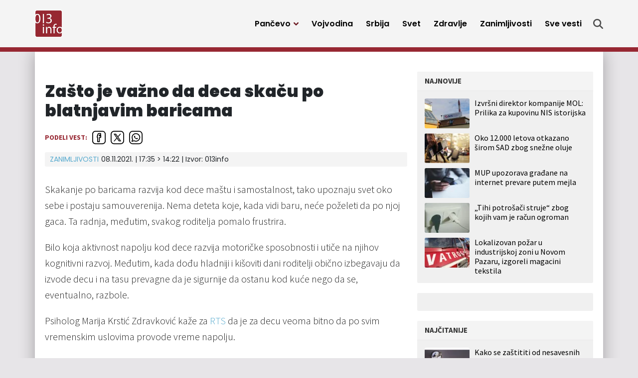

--- FILE ---
content_type: text/html; charset=UTF-8
request_url: https://013info.rs/zanimljivosti/zasto-je-vazno-da-deca-skacu-po-blatnjavim-baricama/
body_size: 14904
content:
<!doctype html>
<html lang="sr-RS">
<head>
	<meta charset="UTF-8">
	<meta name="viewport" content="width=device-width, initial-scale=1">
					<script async='async' src='https://www.googletagservices.com/tag/js/gpt.js'></script>
	<script src="https://cdn.234doo.com/013info.js"></script>
		<link rel="profile" href="https://gmpg.org/xfn/11">
	<meta name='robots' content='index, follow, max-image-preview:large, max-snippet:-1, max-video-preview:-1' />
	<style>img:is([sizes="auto" i], [sizes^="auto," i]) { contain-intrinsic-size: 3000px 1500px }</style>
	
	<!-- This site is optimized with the Yoast SEO plugin v25.4 - https://yoast.com/wordpress/plugins/seo/ -->
	<title>Zašto je važno da deca skaču po blatnjavim baricama</title>
	<link rel="canonical" href="https://013info.rs/zanimljivosti/zasto-je-vazno-da-deca-skacu-po-blatnjavim-baricama/" />
	<meta property="og:locale" content="sr_RS" />
	<meta property="og:type" content="article" />
	<meta property="og:title" content="Zašto je važno da deca skaču po blatnjavim baricama" />
	<meta property="og:url" content="https://013info.rs/zanimljivosti/zasto-je-vazno-da-deca-skacu-po-blatnjavim-baricama/" />
	<meta property="og:site_name" content="013 Info" />
	<meta property="article:publisher" content="https://www.facebook.com/013info" />
	<meta property="article:published_time" content="2021-11-08T17:35:13+00:00" />
	<meta property="article:modified_time" content="2023-10-04T12:22:32+00:00" />
	<meta name="twitter:card" content="summary_large_image" />
	<meta name="twitter:creator" content="@pa013info" />
	<meta name="twitter:site" content="@pa013info" />
	<script type="application/ld+json" class="yoast-schema-graph">{"@context":"https://schema.org","@graph":[{"@type":"Article","@id":"https://013info.rs/zanimljivosti/zasto-je-vazno-da-deca-skacu-po-blatnjavim-baricama/#article","isPartOf":{"@id":"https://013info.rs/zanimljivosti/zasto-je-vazno-da-deca-skacu-po-blatnjavim-baricama/"},"author":{"name":"","@id":""},"headline":"Zašto je važno da deca skaču po blatnjavim baricama","datePublished":"2021-11-08T17:35:13+00:00","dateModified":"2023-10-04T12:22:32+00:00","mainEntityOfPage":{"@id":"https://013info.rs/zanimljivosti/zasto-je-vazno-da-deca-skacu-po-blatnjavim-baricama/"},"wordCount":12,"publisher":{"@id":"https://013info.rs/#organization"},"articleSection":["Zanimljivosti"],"inLanguage":"sr-RS"},{"@type":"WebPage","@id":"https://013info.rs/zanimljivosti/zasto-je-vazno-da-deca-skacu-po-blatnjavim-baricama/","url":"https://013info.rs/zanimljivosti/zasto-je-vazno-da-deca-skacu-po-blatnjavim-baricama/","name":"Zašto je važno da deca skaču po blatnjavim baricama","isPartOf":{"@id":"https://013info.rs/#website"},"datePublished":"2021-11-08T17:35:13+00:00","dateModified":"2023-10-04T12:22:32+00:00","breadcrumb":{"@id":"https://013info.rs/zanimljivosti/zasto-je-vazno-da-deca-skacu-po-blatnjavim-baricama/#breadcrumb"},"inLanguage":"sr-RS","potentialAction":[{"@type":"ReadAction","target":["https://013info.rs/zanimljivosti/zasto-je-vazno-da-deca-skacu-po-blatnjavim-baricama/"]}]},{"@type":"BreadcrumbList","@id":"https://013info.rs/zanimljivosti/zasto-je-vazno-da-deca-skacu-po-blatnjavim-baricama/#breadcrumb","itemListElement":[{"@type":"ListItem","position":1,"name":"Home","item":"https://013info.rs/"},{"@type":"ListItem","position":2,"name":"Zašto je važno da deca skaču po blatnjavim baricama"}]},{"@type":"WebSite","@id":"https://013info.rs/#website","url":"https://013info.rs/","name":"013 Info","description":"Pančevo 013info - Najnovije vesti, događaji, servisne informacije, zabava","publisher":{"@id":"https://013info.rs/#organization"},"potentialAction":[{"@type":"SearchAction","target":{"@type":"EntryPoint","urlTemplate":"https://013info.rs/?s={search_term_string}"},"query-input":{"@type":"PropertyValueSpecification","valueRequired":true,"valueName":"search_term_string"}}],"inLanguage":"sr-RS"},{"@type":"Organization","@id":"https://013info.rs/#organization","name":"Pančevački informativni portal „013info”","url":"https://013info.rs/","logo":{"@type":"ImageObject","inLanguage":"sr-RS","@id":"https://013info.rs/#/schema/logo/image/","url":"https://013info.rs/wp-content/uploads/sites/5/2023/09/logo-013-info.webp","contentUrl":"https://013info.rs/wp-content/uploads/sites/5/2023/09/logo-013-info.webp","width":200,"height":200,"caption":"Pančevački informativni portal „013info”"},"image":{"@id":"https://013info.rs/#/schema/logo/image/"},"sameAs":["https://www.facebook.com/013info","https://x.com/pa013info","https://www.youtube.com/channel/UCb_WX4nkDeBgPLsKLK9Zt-Q"]},{"@type":"Person","@id":""}]}</script>
	<!-- / Yoast SEO plugin. -->


<link rel="alternate" type="application/rss+xml" title="013 Info &raquo; dovod" href="https://013info.rs/feed/" />
<style id='classic-theme-styles-inline-css'>
/*! This file is auto-generated */
.wp-block-button__link{color:#fff;background-color:#32373c;border-radius:9999px;box-shadow:none;text-decoration:none;padding:calc(.667em + 2px) calc(1.333em + 2px);font-size:1.125em}.wp-block-file__button{background:#32373c;color:#fff;text-decoration:none}
</style>
<style id='global-styles-inline-css'>
:root{--wp--preset--aspect-ratio--square: 1;--wp--preset--aspect-ratio--4-3: 4/3;--wp--preset--aspect-ratio--3-4: 3/4;--wp--preset--aspect-ratio--3-2: 3/2;--wp--preset--aspect-ratio--2-3: 2/3;--wp--preset--aspect-ratio--16-9: 16/9;--wp--preset--aspect-ratio--9-16: 9/16;--wp--preset--color--black: #000000;--wp--preset--color--cyan-bluish-gray: #abb8c3;--wp--preset--color--white: #ffffff;--wp--preset--color--pale-pink: #f78da7;--wp--preset--color--vivid-red: #cf2e2e;--wp--preset--color--luminous-vivid-orange: #ff6900;--wp--preset--color--luminous-vivid-amber: #fcb900;--wp--preset--color--light-green-cyan: #7bdcb5;--wp--preset--color--vivid-green-cyan: #00d084;--wp--preset--color--pale-cyan-blue: #8ed1fc;--wp--preset--color--vivid-cyan-blue: #0693e3;--wp--preset--color--vivid-purple: #9b51e0;--wp--preset--gradient--vivid-cyan-blue-to-vivid-purple: linear-gradient(135deg,rgba(6,147,227,1) 0%,rgb(155,81,224) 100%);--wp--preset--gradient--light-green-cyan-to-vivid-green-cyan: linear-gradient(135deg,rgb(122,220,180) 0%,rgb(0,208,130) 100%);--wp--preset--gradient--luminous-vivid-amber-to-luminous-vivid-orange: linear-gradient(135deg,rgba(252,185,0,1) 0%,rgba(255,105,0,1) 100%);--wp--preset--gradient--luminous-vivid-orange-to-vivid-red: linear-gradient(135deg,rgba(255,105,0,1) 0%,rgb(207,46,46) 100%);--wp--preset--gradient--very-light-gray-to-cyan-bluish-gray: linear-gradient(135deg,rgb(238,238,238) 0%,rgb(169,184,195) 100%);--wp--preset--gradient--cool-to-warm-spectrum: linear-gradient(135deg,rgb(74,234,220) 0%,rgb(151,120,209) 20%,rgb(207,42,186) 40%,rgb(238,44,130) 60%,rgb(251,105,98) 80%,rgb(254,248,76) 100%);--wp--preset--gradient--blush-light-purple: linear-gradient(135deg,rgb(255,206,236) 0%,rgb(152,150,240) 100%);--wp--preset--gradient--blush-bordeaux: linear-gradient(135deg,rgb(254,205,165) 0%,rgb(254,45,45) 50%,rgb(107,0,62) 100%);--wp--preset--gradient--luminous-dusk: linear-gradient(135deg,rgb(255,203,112) 0%,rgb(199,81,192) 50%,rgb(65,88,208) 100%);--wp--preset--gradient--pale-ocean: linear-gradient(135deg,rgb(255,245,203) 0%,rgb(182,227,212) 50%,rgb(51,167,181) 100%);--wp--preset--gradient--electric-grass: linear-gradient(135deg,rgb(202,248,128) 0%,rgb(113,206,126) 100%);--wp--preset--gradient--midnight: linear-gradient(135deg,rgb(2,3,129) 0%,rgb(40,116,252) 100%);--wp--preset--font-size--small: 13px;--wp--preset--font-size--medium: 20px;--wp--preset--font-size--large: 36px;--wp--preset--font-size--x-large: 42px;--wp--preset--spacing--20: 0.44rem;--wp--preset--spacing--30: 0.67rem;--wp--preset--spacing--40: 1rem;--wp--preset--spacing--50: 1.5rem;--wp--preset--spacing--60: 2.25rem;--wp--preset--spacing--70: 3.38rem;--wp--preset--spacing--80: 5.06rem;--wp--preset--shadow--natural: 6px 6px 9px rgba(0, 0, 0, 0.2);--wp--preset--shadow--deep: 12px 12px 50px rgba(0, 0, 0, 0.4);--wp--preset--shadow--sharp: 6px 6px 0px rgba(0, 0, 0, 0.2);--wp--preset--shadow--outlined: 6px 6px 0px -3px rgba(255, 255, 255, 1), 6px 6px rgba(0, 0, 0, 1);--wp--preset--shadow--crisp: 6px 6px 0px rgba(0, 0, 0, 1);}:where(.is-layout-flex){gap: 0.5em;}:where(.is-layout-grid){gap: 0.5em;}body .is-layout-flex{display: flex;}.is-layout-flex{flex-wrap: wrap;align-items: center;}.is-layout-flex > :is(*, div){margin: 0;}body .is-layout-grid{display: grid;}.is-layout-grid > :is(*, div){margin: 0;}:where(.wp-block-columns.is-layout-flex){gap: 2em;}:where(.wp-block-columns.is-layout-grid){gap: 2em;}:where(.wp-block-post-template.is-layout-flex){gap: 1.25em;}:where(.wp-block-post-template.is-layout-grid){gap: 1.25em;}.has-black-color{color: var(--wp--preset--color--black) !important;}.has-cyan-bluish-gray-color{color: var(--wp--preset--color--cyan-bluish-gray) !important;}.has-white-color{color: var(--wp--preset--color--white) !important;}.has-pale-pink-color{color: var(--wp--preset--color--pale-pink) !important;}.has-vivid-red-color{color: var(--wp--preset--color--vivid-red) !important;}.has-luminous-vivid-orange-color{color: var(--wp--preset--color--luminous-vivid-orange) !important;}.has-luminous-vivid-amber-color{color: var(--wp--preset--color--luminous-vivid-amber) !important;}.has-light-green-cyan-color{color: var(--wp--preset--color--light-green-cyan) !important;}.has-vivid-green-cyan-color{color: var(--wp--preset--color--vivid-green-cyan) !important;}.has-pale-cyan-blue-color{color: var(--wp--preset--color--pale-cyan-blue) !important;}.has-vivid-cyan-blue-color{color: var(--wp--preset--color--vivid-cyan-blue) !important;}.has-vivid-purple-color{color: var(--wp--preset--color--vivid-purple) !important;}.has-black-background-color{background-color: var(--wp--preset--color--black) !important;}.has-cyan-bluish-gray-background-color{background-color: var(--wp--preset--color--cyan-bluish-gray) !important;}.has-white-background-color{background-color: var(--wp--preset--color--white) !important;}.has-pale-pink-background-color{background-color: var(--wp--preset--color--pale-pink) !important;}.has-vivid-red-background-color{background-color: var(--wp--preset--color--vivid-red) !important;}.has-luminous-vivid-orange-background-color{background-color: var(--wp--preset--color--luminous-vivid-orange) !important;}.has-luminous-vivid-amber-background-color{background-color: var(--wp--preset--color--luminous-vivid-amber) !important;}.has-light-green-cyan-background-color{background-color: var(--wp--preset--color--light-green-cyan) !important;}.has-vivid-green-cyan-background-color{background-color: var(--wp--preset--color--vivid-green-cyan) !important;}.has-pale-cyan-blue-background-color{background-color: var(--wp--preset--color--pale-cyan-blue) !important;}.has-vivid-cyan-blue-background-color{background-color: var(--wp--preset--color--vivid-cyan-blue) !important;}.has-vivid-purple-background-color{background-color: var(--wp--preset--color--vivid-purple) !important;}.has-black-border-color{border-color: var(--wp--preset--color--black) !important;}.has-cyan-bluish-gray-border-color{border-color: var(--wp--preset--color--cyan-bluish-gray) !important;}.has-white-border-color{border-color: var(--wp--preset--color--white) !important;}.has-pale-pink-border-color{border-color: var(--wp--preset--color--pale-pink) !important;}.has-vivid-red-border-color{border-color: var(--wp--preset--color--vivid-red) !important;}.has-luminous-vivid-orange-border-color{border-color: var(--wp--preset--color--luminous-vivid-orange) !important;}.has-luminous-vivid-amber-border-color{border-color: var(--wp--preset--color--luminous-vivid-amber) !important;}.has-light-green-cyan-border-color{border-color: var(--wp--preset--color--light-green-cyan) !important;}.has-vivid-green-cyan-border-color{border-color: var(--wp--preset--color--vivid-green-cyan) !important;}.has-pale-cyan-blue-border-color{border-color: var(--wp--preset--color--pale-cyan-blue) !important;}.has-vivid-cyan-blue-border-color{border-color: var(--wp--preset--color--vivid-cyan-blue) !important;}.has-vivid-purple-border-color{border-color: var(--wp--preset--color--vivid-purple) !important;}.has-vivid-cyan-blue-to-vivid-purple-gradient-background{background: var(--wp--preset--gradient--vivid-cyan-blue-to-vivid-purple) !important;}.has-light-green-cyan-to-vivid-green-cyan-gradient-background{background: var(--wp--preset--gradient--light-green-cyan-to-vivid-green-cyan) !important;}.has-luminous-vivid-amber-to-luminous-vivid-orange-gradient-background{background: var(--wp--preset--gradient--luminous-vivid-amber-to-luminous-vivid-orange) !important;}.has-luminous-vivid-orange-to-vivid-red-gradient-background{background: var(--wp--preset--gradient--luminous-vivid-orange-to-vivid-red) !important;}.has-very-light-gray-to-cyan-bluish-gray-gradient-background{background: var(--wp--preset--gradient--very-light-gray-to-cyan-bluish-gray) !important;}.has-cool-to-warm-spectrum-gradient-background{background: var(--wp--preset--gradient--cool-to-warm-spectrum) !important;}.has-blush-light-purple-gradient-background{background: var(--wp--preset--gradient--blush-light-purple) !important;}.has-blush-bordeaux-gradient-background{background: var(--wp--preset--gradient--blush-bordeaux) !important;}.has-luminous-dusk-gradient-background{background: var(--wp--preset--gradient--luminous-dusk) !important;}.has-pale-ocean-gradient-background{background: var(--wp--preset--gradient--pale-ocean) !important;}.has-electric-grass-gradient-background{background: var(--wp--preset--gradient--electric-grass) !important;}.has-midnight-gradient-background{background: var(--wp--preset--gradient--midnight) !important;}.has-small-font-size{font-size: var(--wp--preset--font-size--small) !important;}.has-medium-font-size{font-size: var(--wp--preset--font-size--medium) !important;}.has-large-font-size{font-size: var(--wp--preset--font-size--large) !important;}.has-x-large-font-size{font-size: var(--wp--preset--font-size--x-large) !important;}
:where(.wp-block-post-template.is-layout-flex){gap: 1.25em;}:where(.wp-block-post-template.is-layout-grid){gap: 1.25em;}
:where(.wp-block-columns.is-layout-flex){gap: 2em;}:where(.wp-block-columns.is-layout-grid){gap: 2em;}
:root :where(.wp-block-pullquote){font-size: 1.5em;line-height: 1.6;}
</style>
<link rel='stylesheet' id='wpo_min-header-0-css' href='https://013info.rs/wp-content/cache/wpo-minify/1751437668/assets/wpo-minify-header-138129a1.min.css' media='all' />
<script src="https://013info.rs/wp-includes/js/jquery/jquery.min.js" id="jquery-core-js"></script>
<script src="https://013info.rs/wp-includes/js/jquery/jquery-migrate.min.js" id="jquery-migrate-js"></script>
<script id="ultimate-post-list-js-extra">
var upl_vars = {"upl_nonce":"22ea4f5b14","ajaxurl":"https:\/\/013info.rs\/wp-admin\/admin-ajax.php"};
</script>
<script src="https://013info.rs/wp-content/plugins/ultimate-post-list/public/js/ultimate-post-list-public.min.js" id="ultimate-post-list-js"></script>
<script id="wpp-json" type="application/json">
{"sampling_active":0,"sampling_rate":100,"ajax_url":"https:\/\/013info.rs\/wp-json\/wordpress-popular-posts\/v1\/popular-posts","api_url":"https:\/\/013info.rs\/wp-json\/wordpress-popular-posts","ID":118626,"token":"6a23d7cb2e","lang":0,"debug":0}
</script>
<script src="https://013info.rs/wp-content/plugins/wordpress-popular-posts/assets/js/wpp.min.js" id="wpp-js-js"></script>
<link rel="alternate" title="oEmbed (JSON)" type="application/json+oembed" href="https://013info.rs/wp-json/oembed/1.0/embed?url=https%3A%2F%2F013info.rs%2Fzanimljivosti%2Fzasto-je-vazno-da-deca-skacu-po-blatnjavim-baricama%2F" />
<link rel="alternate" title="oEmbed (XML)" type="text/xml+oembed" href="https://013info.rs/wp-json/oembed/1.0/embed?url=https%3A%2F%2F013info.rs%2Fzanimljivosti%2Fzasto-je-vazno-da-deca-skacu-po-blatnjavim-baricama%2F&#038;format=xml" />
<!-- Google tag (gtag.js) GA4 -->
<script async src="https://www.googletagmanager.com/gtag/js?id=G-GLEYN986JR"></script>
<script>
  window.dataLayer = window.dataLayer || [];
  function gtag(){dataLayer.push(arguments);}
  gtag('js', new Date());

  gtag('config', 'G-GLEYN986JR');
</script>


<script async src="https://securepubads.g.doubleclick.net/tag/js/gpt.js"></script>


<script>
  window.googletag = window.googletag || {cmd: []};
  googletag.cmd.push(function() {
    googletag.defineSlot('/22965936835/HPP2DM', [300, 250], 'div-gpt-ad-1698322115855-0').addService(googletag.pubads());
    googletag.pubads().enableSingleRequest();
    googletag.enableServices();
  });
</script>

<script>
  window.googletag = window.googletag || {cmd: []};
  googletag.cmd.push(function() {
    googletag.defineSlot('/22965936835/Desktop-Mobile-P1-b', [300, 250], 'div-gpt-ad-desktop-mobile-p1-b').addService(googletag.pubads());
	googletag.pubads().enableSingleRequest();
    googletag.pubads().collapseEmptyDivs();
    googletag.enableServices();
  });
</script>


<script>
  window.googletag = window.googletag || {cmd: []};
  googletag.cmd.push(function() {
    googletag.defineSlot('/22965936835/naslovna-top-P1D', [[728, 90], [300, 100], [970, 250]], 'div-gpt-ad-1699193891950-0').addService(googletag.pubads());
    googletag.pubads().enableSingleRequest();
    googletag.pubads().collapseEmptyDivs();
    googletag.enableServices();
  });
</script>




<script>
  window.googletag = window.googletag || {cmd: []};
  googletag.cmd.push(function() {
    googletag.defineSlot('/22965936835/Naslovna-728x90-P3-Desktop', [728, 90], 'div-gpt-ad-mreza-p3-desktop').addService(googletag.pubads());
    googletag.pubads().enableSingleRequest();
    googletag.pubads().collapseEmptyDivs();
    googletag.enableServices();
  });
</script>




<script>
  window.googletag = window.googletag || {cmd: []};
  googletag.cmd.push(function() {
    googletag.defineSlot('/22965936835/Naslovna-728x90-P4-Desktop', [728, 90], 'div-gpt-ad-1699271809973-0').addService(googletag.pubads());
    googletag.pubads().enableSingleRequest();
    googletag.pubads().collapseEmptyDivs();
    googletag.enableServices();
  });
</script>




<script>
  window.googletag = window.googletag || {cmd: []};
  googletag.cmd.push(function() {
    googletag.defineSlot('/22965936835/Naslovna-728x90-P5-Desktop', [728, 90], 'div-gpt-ad-1699272703402-0').addService(googletag.pubads());
    googletag.pubads().enableSingleRequest();
    googletag.pubads().collapseEmptyDivs();
    googletag.enableServices();
  });
</script>




<script>
  window.googletag = window.googletag || {cmd: []};
  googletag.cmd.push(function() {
    googletag.defineSlot('/22965936835/Naslovna-300x250-P7-Desktop', [300, 250], 'div-gpt-ad-1699273337589-0').addService(googletag.pubads());
    googletag.pubads().enableSingleRequest();
    googletag.pubads().collapseEmptyDivs();
    googletag.enableServices();
  });
</script>




<script>
  window.googletag = window.googletag || {cmd: []};
  googletag.cmd.push(function() {
    googletag.defineSlot('/22965936835/Naslovna-300x250-P8-Desktop', [300, 250], 'div-gpt-ad-1699348791662-0').addService(googletag.pubads());
    googletag.pubads().enableSingleRequest();
    googletag.pubads().collapseEmptyDivs();
    googletag.enableServices();
  });
</script>




<script>
  window.googletag = window.googletag || {cmd: []};
  googletag.cmd.push(function() {
    googletag.defineSlot('/22965936835/Naslovna-300x600-P9-Desktop', [300, 600], 'div-gpt-ad-1699349517965-0').addService(googletag.pubads());
    googletag.pubads().enableSingleRequest();
    googletag.pubads().collapseEmptyDivs();
    googletag.enableServices();
  });
</script>




<script>
  window.googletag = window.googletag || {cmd: []};
  googletag.cmd.push(function() {
    googletag.defineSlot('/22965936835/Naslovna-Top-baner-P1M-Mobile', [320, 100], 'div-gpt-ad-1699523125777-0').addService(googletag.pubads());
    googletag.pubads().enableSingleRequest();
    googletag.enableServices();
  });
</script>




<script>
  window.googletag = window.googletag || {cmd: []};
  googletag.cmd.push(function() {
    googletag.defineSlot('/22965936835/Vest-Top-baner-P1D-Desktop', [970, 250], 'div-gpt-ad-1699525413816-0').addService(googletag.pubads());
    googletag.pubads().enableSingleRequest();
    googletag.enableServices();
  });
</script>




<script>
  window.googletag = window.googletag || {cmd: []};
  googletag.cmd.push(function() {
    googletag.defineSlot('/22965936835/Vest-Top-baner-P1M-Mobile', [320, 100], 'div-gpt-ad-1699525534990-0').addService(googletag.pubads());
    googletag.pubads().enableSingleRequest();
    googletag.enableServices();
  });
</script>




<script>
  window.googletag = window.googletag || {cmd: []};
  googletag.cmd.push(function() {
    googletag.defineSlot('/22965936835/Naslovna-300x250-P3-Mobile', [300, 250], 'div-gpt-ad-1699636435457-0').addService(googletag.pubads());
    googletag.pubads().enableSingleRequest();
    googletag.enableServices();
  });
</script>




<script>
  window.googletag = window.googletag || {cmd: []};
  googletag.cmd.push(function() {
    googletag.defineSlot('/22965936835/Naslovna-300x250-P4-Mobile', [300, 250], 'div-gpt-ad-1699636743093-0').addService(googletag.pubads());
    googletag.pubads().enableSingleRequest();
    googletag.enableServices();
  });
</script>



<script>
  window.googletag = window.googletag || {cmd: []};
  googletag.cmd.push(function() {
    googletag.defineSlot('/22965936835/Naslovna-300x250-P5-Mobile', [300, 250], 'div-gpt-ad-1699636823620-0').addService(googletag.pubads());
    googletag.pubads().enableSingleRequest();
    googletag.enableServices();
  });
</script>




<script>
  window.googletag = window.googletag || {cmd: []};
  googletag.cmd.push(function() {
    googletag.defineSlot('/22965936835/Vest-Baner-1-unutar-vesti-DM', [[300, 250], [500, 250]], 'div-gpt-ad-1700731382761-0').addService(googletag.pubads());
    googletag.pubads().enableSingleRequest();
    googletag.enableServices();
  });
</script>


<script>
  window.googletag = window.googletag || {cmd: []};
  googletag.cmd.push(function() {
    googletag.defineSlot('/22965936835/Vest-Baner-2-unutar-vesti-DM', [300, 250], 'div-gpt-ad-1700731463771-0').addService(googletag.pubads());
    googletag.pubads().enableSingleRequest();
    googletag.enableServices();
  });
</script><meta name="generator" content="performance-lab 3.5.1; plugins: ">
            <style id="wpp-loading-animation-styles">@-webkit-keyframes bgslide{from{background-position-x:0}to{background-position-x:-200%}}@keyframes bgslide{from{background-position-x:0}to{background-position-x:-200%}}.wpp-widget-placeholder,.wpp-widget-block-placeholder,.wpp-shortcode-placeholder{margin:0 auto;width:60px;height:3px;background:#dd3737;background:linear-gradient(90deg,#dd3737 0%,#571313 10%,#dd3737 100%);background-size:200% auto;border-radius:3px;-webkit-animation:bgslide 1s infinite linear;animation:bgslide 1s infinite linear}</style>
            <script>
  window.googletag = window.googletag || {cmd: []};
  googletag.cmd.push(function() {
    googletag.defineSlot('/22965936835/Vest-Baner-ispod-vesti-P2D-Desktop', [728, 90], 'div-gpt-ad-1699633497085-0').addService(googletag.pubads());
    googletag.pubads().enableSingleRequest();
    googletag.enableServices();
  });
</script>
<script>
  window.googletag = window.googletag || {cmd: []};
  googletag.cmd.push(function() {
    googletag.defineSlot('/22965936835/Vest-Baner-ispod-vesti-P2M-Mobile', [[300, 50], [300, 100]], 'div-gpt-ad-1699634780004-0').addService(googletag.pubads());
    googletag.pubads().enableSingleRequest();
    googletag.enableServices();
  });
</script><link rel="icon" href="https://013info.rs/wp-content/uploads/sites/5/2023/09/favicon-45x45.png" sizes="32x32" />
<link rel="icon" href="https://013info.rs/wp-content/uploads/sites/5/2023/09/favicon-197x197.png" sizes="192x192" />
<link rel="apple-touch-icon" href="https://013info.rs/wp-content/uploads/sites/5/2023/09/favicon-197x197.png" />
<meta name="msapplication-TileImage" content="https://013info.rs/wp-content/uploads/sites/5/2023/09/favicon.png" />
		<style id="wp-custom-css">
			@media only screen and (max-width: 1199px) {
  .story .storyBody iframe {
    height: auto;
  }
	
	.story .storyBody iframe.instagram-media {
    height: revert-layer;
  }
	
	
	.story .storyBody .mobileBannerFix iframe {
    height: 250px;
		width: 300px;
  }
}		</style>
		</head>
<body data-rsssl=1 class="wp-singular post-template-default single single-post postid-118626 single-format-standard wp-custom-logo wp-theme-mreza021">
	<header class="header" role="banner" id="header">
		<div class="navWrap container" id="nav-wrap">
						<a href="https://013info.rs/" class="logo d-flex flex-grow-1 align-items-center"><img src="https://013info.rs/wp-content/uploads/sites/5/2023/09/logo-013-info.webp" alt="013 Info" title="013 Info" /></a>
			<nav role="navigation" class="me-xl-2">
				<ul id="primary-menu" class="menu"><li id="handled-search" class="item"></li><li  id="menu-item-147916" class="menu-item menu-item-type-taxonomy menu-item-object-category menu-item-has-children has-submenu item item-147916"><a href="https://013info.rs/pancevo/" class="nav-link  dropdown-toggle" data-bs-toggle="dropdownfix" aria-haspopup="true" aria-expanded="false">Pančevo</a>
<ul class="submenu  depth_0">
	<li  id="menu-item-147918" class="menu-item menu-item-type-taxonomy menu-item-object-category item item-147918"><a href="https://013info.rs/pancevo/drustvo/" class="dropdown-item ">Društvo</a></li>
	<li  id="menu-item-147919" class="menu-item menu-item-type-taxonomy menu-item-object-category item item-147919"><a href="https://013info.rs/pancevo/ekonomija/" class="dropdown-item ">Ekonomija</a></li>
	<li  id="menu-item-147920" class="menu-item menu-item-type-taxonomy menu-item-object-category item item-147920"><a href="https://013info.rs/pancevo/zdravstvo/" class="dropdown-item ">Zdravstvo</a></li>
	<li  id="menu-item-147921" class="menu-item menu-item-type-taxonomy menu-item-object-category item item-147921"><a href="https://013info.rs/pancevo/ekologija/" class="dropdown-item ">Ekologija</a></li>
	<li  id="menu-item-147922" class="menu-item menu-item-type-taxonomy menu-item-object-category item item-147922"><a href="https://013info.rs/pancevo/politika/" class="dropdown-item ">Politika</a></li>
	<li  id="menu-item-147923" class="menu-item menu-item-type-taxonomy menu-item-object-category item item-147923"><a href="https://013info.rs/pancevo/hronika/" class="dropdown-item ">Hronika</a></li>
	<li  id="menu-item-147924" class="menu-item menu-item-type-taxonomy menu-item-object-category item item-147924"><a href="https://013info.rs/pancevo/servisne-informacije/" class="dropdown-item ">Servisne informacije</a></li>
	<li  id="menu-item-147925" class="menu-item menu-item-type-taxonomy menu-item-object-category item item-147925"><a href="https://013info.rs/pancevo/kultura/" class="dropdown-item ">Kultura</a></li>
	<li  id="menu-item-147926" class="menu-item menu-item-type-taxonomy menu-item-object-category item item-147926"><a href="https://013info.rs/pancevo/sport/" class="dropdown-item ">Sport</a></li>
	<li  id="menu-item-147927" class="menu-item menu-item-type-taxonomy menu-item-object-category item item-147927"><a href="https://013info.rs/pancevo/najave-dogadjaja/" class="dropdown-item ">Najave događaja</a></li>
	<li  id="menu-item-147917" class="menu-item menu-item-type-taxonomy menu-item-object-category item item-147917"><a href="https://013info.rs/marketing/" class="dropdown-item ">Marketing</a></li>
</ul>
</li>
<li  id="menu-item-147928" class="menu-item menu-item-type-taxonomy menu-item-object-category item item-147928"><a href="https://013info.rs/vojvodina/" class="nav-link ">Vojvodina</a></li>
<li  id="menu-item-147929" class="menu-item menu-item-type-taxonomy menu-item-object-category item item-147929"><a href="https://013info.rs/srbija/" class="nav-link ">Srbija</a></li>
<li  id="menu-item-147930" class="menu-item menu-item-type-taxonomy menu-item-object-category item item-147930"><a href="https://013info.rs/svet/" class="nav-link ">Svet</a></li>
<li  id="menu-item-147931" class="menu-item menu-item-type-taxonomy menu-item-object-category item item-147931"><a href="https://013info.rs/zdravlje/" class="nav-link ">Zdravlje</a></li>
<li  id="menu-item-147932" class="menu-item menu-item-type-taxonomy menu-item-object-category current-post-ancestor current-menu-parent current-post-parent item item-147932"><a href="https://013info.rs/zanimljivosti/" class="nav-link active">Zanimljivosti</a></li>
<li  id="menu-item-147934" class="menu-item menu-item-type-post_type menu-item-object-page item item-147934"><a href="https://013info.rs/sve-vesti/" class="nav-link ">Sve vesti</a></li>
<li class="d-block d-xl-none"><a href="javascript:void(0);" class="toggle"><svg viewBox="0 0 100 100" class="hamburger"><path class="line line1" d="M 20,29.000046 H 80.000231 C 80.000231,29.000046 94.498839,28.817352 94.532987,66.711331 94.543142,77.980673 90.966081,81.670246 85.259173,81.668997 79.552261,81.667751 75.000211,74.999942 75.000211,74.999942 L 25.000021,25.000058" /><path class="line line2" d="M 20,50 H 80" /><path class="line line3" d="M 20,70.999954 H 80.000231 C 80.000231,70.999954 94.498839,71.182648 94.532987,33.288669 94.543142,22.019327 90.966081,18.329754 85.259173,18.331003 79.552261,18.332249 75.000211,25.000058 75.000211,25.000058 L 25.000021,74.999942" /></svg></a></li></ul>			</nav>
			<div class="topLinks align-items-stretch" id="top-links">
				<a class="d-none d-xl-flex align-items-center" href="" title="Pretraga" onclick="openSearch()">
					<svg class="icon search" xmlns="http://www.w3.org/2000/svg" viewBox="0 0 512 512">
						<path class="srchIcn" d="M416 208c0 45.9-14.9 88.3-40 122.7L502.6 457.4c12.5 12.5 12.5 32.8 0 45.3s-32.8 12.5-45.3 0L330.7 376c-34.4 25.2-76.8 40-122.7 40C93.1 416 0 322.9 0 208S93.1 0 208 0S416 93.1 416 208zM208 352a144 144 0 1 0 0-288 144 144 0 1 0 0 288z"/>
					</svg>
					<span class="d-xl-none">Pretraga</span>
				</a>
			</div>

		</div>
		<div id="xl-search">
			<div id="main-search" class="searchContainer d-flex align-items-center justify-content-center">
				<ul><li id="search-2" class="widget widget_search"><form role="search" method="get" class="search-form" action="https://013info.rs/">
				<label>
					<span class="screen-reader-text">Pretraga za:</span>
					<input type="search" class="search-field" placeholder="Pretraga &hellip;" value="" name="s" />
				</label>
				<input type="submit" class="search-submit" value="Pretraži" />
			</form></li>
</ul>
				<div class="search">
					<svg onclick="closeSearch()" class="close d-none d-xl-block" viewBox="0 0 365.696 365.696">
						<path d="M243.188 182.86L356.32 69.726c12.5-12.5 12.5-32.766 0-45.247L341.238 9.398c-12.504-12.503-32.77-12.503-45.25 0L182.86 122.528 69.727 9.374c-12.5-12.5-32.766-12.5-45.247 0L9.375 24.457c-12.5 12.504-12.5 32.77 0 45.25l113.152 113.152L9.398 295.99c-12.503 12.503-12.503 32.769 0 45.25L24.48 356.32c12.5 12.5 32.766 12.5 45.247 0l113.132-113.132L295.99 356.32c12.503 12.5 32.769 12.5 45.25 0l15.081-15.082c12.5-12.504 12.5-32.77 0-45.25zm0 0"/>
					</svg>
				</div>
			</div>
		</div>
	</header>
	<section class="container p-0 py-4 p-xl-4 plot">
		<!-- Story top banner -->
		<div class="topBanner breakout">
			<div class="container px-0 text-center pb-4">
				<li id="custom_html-19" class="widget_text widget widget_custom_html"><div class="textwidget custom-html-widget"><div class="d-none d-xl-block">
	<!-- /22965936835/Mreza P2 Desktop -->
	<div id='div-gpt-ad-1699193891950-0' style='min-width: 300px; min-height: 90px;'>
		<script>
			googletag.cmd.push(function() { googletag.display('div-gpt-ad-1699193891950-0'); });
		</script>
	</div>

</div>
<div class="d-xl-none m-auto text-center w-100">
	<!-- /22965936835/Mreza P2 Mobile -->
	<div id='div-gpt-ad-1699523125777-0' style='min-width: 320px; min-height: 100px;'>
		<script>
			googletag.cmd.push(function() { googletag.display('div-gpt-ad-1699523125777-0'); });
		</script>
	</div>
</div></div></li>
			</div>
		</div>
		<div class="contentWrap">
			<main>

				<article id="post-118626" class="post-118626 post type-post status-publish format-standard hentry category-zanimljivosti">
	<div class="story px-4 px-xl-0">
		<div class="storyHeading">
			<h1 class="mb-4">Zašto je važno da deca skaču po blatnjavim baricama</h1>			<div class="storyLead mb-3 mt-1"></div>

			<div class="storyShare mb-3 d-flex justify-content-start align-items-center">
				<h4 class="me-2">Podeli vest:</h4>
				<a class="me-2" href="https://facebook.com/sharer.php?u=https://013info.rs/zanimljivosti/zasto-je-vazno-da-deca-skacu-po-blatnjavim-baricama/" target="_blank"><img src="https://013info.rs/wp-content/themes/mreza021/images/share-facebook.svg" alt="Facebook" title="Facebook"></a>
				<a class="me-2" href="https://twitter.com/intent/tweet?url=https://013info.rs/zanimljivosti/zasto-je-vazno-da-deca-skacu-po-blatnjavim-baricama/&amp;text=Zašto je važno da deca skaču po blatnjavim baricama" target="_blank"><img src="https://013info.rs/wp-content/themes/mreza021/images/share-twitter.svg" alt="Twitter" title="Twitter"></a>
				<a class="me-2" href="https://wa.me/?text=https://013info.rs/zanimljivosti/zasto-je-vazno-da-deca-skacu-po-blatnjavim-baricama/" target="_blank"><img src="https://013info.rs/wp-content/themes/mreza021/images/share-whatsapp.svg" alt="WhatsApp" title="WhatsApp"></a>
							</div>

							<div class="storyMeta mb-4">
					<div class="meta px-2 py-1">
						<span class="cat-links"><a href="https://013info.rs/zanimljivosti/" rel="category tag">Zanimljivosti</a></span>08.11.2021. | 17:35 > 14:22 | Izvor: <span class=''>013info</span>					</div>
				</div><!-- .entry-meta -->
					</div><!-- .entry-header -->

		
		<div class="storyImage d-none"><img src="https://013info.rs/wp-content/uploads/sites/5/2023/11/default-image.webp" alt="013 Info" /></div>
		<div class="storyBody mb-4">
			<p>Skakanje po baricama razvija kod dece maštu i samostalnost, tako upoznaju svet oko sebe i postaju samouverenija. Nema deteta koje, kada vidi baru, neće poželeti da po njoj gaca. Ta radnja, međutim, svakog roditelja pomalo frustrira.</p>
<p>Bilo koja aktivnost napolju kod dece razvija motoričke sposobnosti i utiče na njihov kognitivni razvoj. Međutim, kada dođu hladniji i kišoviti dani roditelji obično izbegavaju da izvode decu i na tasu prevagne da je sigurnije da ostanu kod kuće nego da se, eventualno, razbole.</p>
<p>Psiholog Marija Krstić Zdravković kaže za <a href="https://www.rts.rs/page/stories/sr/story/125/drustvo/4581104/deca-blatnjave-barice.html">RTS</a> da je za decu veoma bitno da po svim vremenskim uslovima provode vreme napolju.</p>
<p>Mališani očigledno instinktivno znaju šta im je neophodno za razvoj, pa tako nema deteta koje kada vidi baru neće poželeti da zagazi i skače po njoj. Ta radnja svakog roditelja pomalo frustrira.</p>
<p>Psiholog kaže da skakanje u barama razvija kod dece maštu, samostalnost, tako upoznaju svet oko sebe i postaju samouverenija.</p>
<p>&#8222;Deca samo žele da se igraju i da im bude zanimljivo. To je u njihovoj prirodi, a bare su im zanimljive jer kad skaču, prskaju, istražuju ih (oni ne mogu da ocene da li su duboke). Sve što rade sami i što postignu i nauče sami dovodi do toga da postanu samouvereniji, tj. da veruju u sebe i svoje sposobnosti, pa samim tim će i dalje hteti da istražuju i postaju radoznaliji. Jedna sposobnost povlači drugu&#8220;, objašnjava sagovornica RTS-a.</p>
<p>Nema opravdanja da i po kiši dete sa kabanicom i gumenim čizmama ne provede vreme napolju. Pored navika koje roditelji primenjuju kod kuće, slična situacija je i u vrtićima. Tako da u većini vrtića, kada je kiša, decu ne izvode napolje.</p>
<p>U mnogim evropskim zemljama, poput Nemačke, bez obzira na vremenske uslove deca više vremena provode u prirodi.</p>
<p>To dobro utiče na imunitet kod dece, razvoj socijalnih veština i za psihički razvoj.</p>
<p><strong>Terapeutsko dejstvo skakanja po baricama </strong></p>
<p>Krstić Zdravković naglašava da se dete koje skače po barama oslobađa i nagomilanog stresa. Zatim, prema njenom mišljenju, ta aktivnost ima terapeutsko dejstvo.</p>
<p>&#8222;Deca ne znaju da pokažu kada su ljuta, odnosno još ne umeju da upravljaju emocijama tako da je skakanje jedan vid oslobađanja od stresa&#8220;, objašnjava psiholog.</p>
<p>Pandemijski uslovi života imaju posledice i po decu, povećana je anksioznost i depresija, a vreme provedeno napolju i sve aktivnosti koje dete ima u prirodi ili parku oslobađaju od napetosti.</p>
<p>Marina Deljanin je majka petogodišnjeg Uroša i dvogodišnje Lene i ona izvodi svoju decu napolje u gotovo svim vremenskim uslovima. Kaže da su deca posle toga mnogo zadovoljnija.</p>
<p>&#8222;Ja ne volim kišu, ali je deca obožavaju. Na kraju ispadne da je i mama zadovoljnija kada ih izvede napolje jer joj deca ne skaču po glavi od dosade&#8220;, napominje Marina.</p>
<p>Iako je ova mama često sama u parku sa decom kada je kiša, njeno iskustvo pokazuje da pored toga što vreme provedeno napolju ima dobrobiti za decu, isto tako ima i blagotvorno dejstvo na celu porodicu.</p>
<p>Psiholog Marija Krstić Zdravković savetuje svim roditeljima da umesto što će svojoj deci u kišnim danima pustiti da gledaju kako Pepa Prase i Džordž gaze blatnjave barice, adekvatno ih obuku i izvedu napolje ne propuštajući priliku da i u kišnim uslovima pozitivno utiču na njihov razvoj.&nbsp;</p>
<p>&nbsp;</p>
<p></p>
<p>Skakanje po baricama razvija kod dece maštu i samostalnost, tako upoznaju svet oko sebe i postaju samouverenija. Nema deteta koje, kada vidi baru, neće poželeti da po njoj gaca. Ta radnja, međutim, svakog roditelja pomalo frustrira.</p>

		</div><!-- .entry-content -->
		<div class="storyShare mb-3 d-flex justify-content-start align-items-center">
			<h4 class="me-2">Podeli vest:</h4>
			<a class="me-2" href="https://facebook.com/sharer.php?u=https://013info.rs/zanimljivosti/zasto-je-vazno-da-deca-skacu-po-blatnjavim-baricama/" target="_blank"><img src="https://013info.rs/wp-content/themes/mreza021/images/share-facebook.svg" alt="Facebook" title="Facebook"></a>
			<a class="me-2" href="https://twitter.com/intent/tweet?url=https://013info.rs/zanimljivosti/zasto-je-vazno-da-deca-skacu-po-blatnjavim-baricama/&amp;text=Zašto je važno da deca skaču po blatnjavim baricama" target="_blank"><img src="https://013info.rs/wp-content/themes/mreza021/images/share-twitter.svg" alt="Twitter" title="Twitter"></a>
			<a class="me-2" href="https://wa.me/?text=https://013info.rs/zanimljivosti/zasto-je-vazno-da-deca-skacu-po-blatnjavim-baricama/" target="_blank"><img src="https://013info.rs/wp-content/themes/mreza021/images/share-whatsapp.svg" alt="WhatsApp" title="WhatsApp"></a>
					</div>

		<li id="custom_html-20" class="widget_text widget widget_custom_html"><div class="textwidget custom-html-widget"><!-- Banner P3 -->
<div class="d-none d-xl-block text-center mb-4">
	<!-- /22965936835/Mreza-P3-Desktop -->
	<div id='div-gpt-ad-mreza-p3-desktop' style='min-width: 728px; min-height: 90px;'>
		<script>
			googletag.cmd.push(function() { googletag.display('div-gpt-ad-mreza-p3-desktop'); });
		</script>
	</div>
</div>

<div id="bannerP3" class="d-xl-none p-0 text-center breakout">
	<!-- /22965936835/Naslovna-300x250-P3-Mobile -->
	<div id='div-gpt-ad-1699636435457-0' style='min-width: 300px; min-height: 250px;'>
		<script>
			googletag.cmd.push(function() { googletag.display('div-gpt-ad-1699636435457-0'); });
		</script>
	</div>
</div>
</div></li>
		<!-- Banner P1 Mobile Container -->
		<div id="bannerP1MobileContainer" class="breakout"></div>
		
	</div>
</article><!-- #post-118626 -->

<!-- Najcitanije u poslednjih 96 sata -->
<div class="box mostRead px-4 px-xl-0 my-5">
	<div class="categoryTitle">
		<h2 class="mb-4">NAJČITANIJE U POSLEDNJIH 96H</h2>
	</div>


	<div class="wpp-shortcode"><script type="application/json">{"title":"","limit":"3","offset":0,"range":"custom","time_quantity":"96","time_unit":"hour","freshness":"1","order_by":"views","post_type":"post","pid":"","cat":"-60074","taxonomy":"category","term_id":"","author":"","shorten_title":{"active":false,"length":0,"words":false},"post-excerpt":{"active":false,"length":0,"keep_format":false,"words":false},"thumbnail":{"active":true,"build":"manual","width":"267","height":"175"},"rating":false,"stats_tag":{"comment_count":false,"views":false,"author":false,"date":{"active":false,"format":"F j, Y"},"category":false,"taxonomy":{"active":false,"name":"category"}},"markup":{"custom_html":true,"wpp-start":"&lt;div class=&quot;storyInlineArticles &quot;&gt;","wpp-end":"&lt;\/div&gt;","title-start":"<h2>","title-end":"<\/h2>","post-html":"&lt;div class=&quot;col-md-4&quot;&gt;&lt;div class=&quot;articleContainer&quot;&gt;&lt;a href=&quot;{url}&quot;&gt;{thumb_img}&lt;\/a&gt; &lt;a href=&quot;{url}&quot;&gt;{text_title}&lt;\/a&gt;&lt;\/div&gt;&lt;\/div&gt;"},"theme":{"name":""}}</script><div class="wpp-shortcode-placeholder"></div></div></div>

<!-- Banner P3 Mobile Container -->
<div id="bannerP3MobileContainer" class="text-center"></div>

	<div class="box moreCategory px-4 px-xl-0 mt-4">
		<div class="categoryTitle">
			<h2>Ostalo iz kategorije Zanimljivosti</h2>
		</div>
						<article id="post-212273" class="post-212273 post type-post status-publish format-standard has-post-thumbnail hentry category-zanimljivosti tag-struja tag-potrosnja">
					<div class="row g-0">

						<div class="col-3 articleImage">
							<a class="articleLink" href="https://013info.rs/zanimljivosti/tihi-potrosaci-struje-zbog-kojih-vam-je-racun-ogroman/">
								<img width="267" height="175" src="https://013info.rs/wp-content/uploads/sites/5/2023/10/kablovi-struja-uticnica-1-267x175.webp" class="img-responsive responsive--full wp-post-image" alt="„Tihi potrošači struje“ zbog kojih vam je račun ogroman" title="„Tihi potrošači struje“ zbog kojih vam je račun ogroman" decoding="async" srcset="https://013info.rs/wp-content/uploads/sites/5/2023/10/kablovi-struja-uticnica-1-267x175.webp 267w, https://013info.rs/wp-content/uploads/sites/5/2023/10/kablovi-struja-uticnica-1-420x276.webp 420w, https://013info.rs/wp-content/uploads/sites/5/2023/10/kablovi-struja-uticnica-1-768x504.webp 768w, https://013info.rs/wp-content/uploads/sites/5/2023/10/kablovi-struja-uticnica-1-jpg.webp 960w" sizes="(max-width: 267px) 100vw, 267px" />							</a>
						</div>
						<div class="col articleContent">
															<div class="articleMeta d-inline-flex align-items-center">
									24.01.2026 | 16:50 > 21:16								</div><!-- .entry-meta -->
							<h3><a class="articleLink" href="https://013info.rs/zanimljivosti/tihi-potrosaci-struje-zbog-kojih-vam-je-racun-ogroman/" rel="bookmark">„Tihi potrošači struje“ zbog kojih vam je račun ogroman</a></h3>							<div class="lead">
								Račun za struju raste, a vi ste sigurni da „ništa posebno ne koristite“. Svetlo gasite, veš perete racionalno, rernu retko palite. Ipak, iznos na računu iz meseca u mesec ostaje […]							</div>
						</div><!-- .entry-header -->
					</div>
				</article>
								<article id="post-212266" class="post-212266 post type-post status-publish format-standard has-post-thumbnail hentry category-svet category-zanimljivosti tag-srbija tag-zdravlje tag-beba tag-zima tag-skandinavija">
					<div class="row g-0">

						<div class="col-3 articleImage">
							<a class="articleLink" href="https://013info.rs/svet/bebe-na-zimskom-vazduhu-sta-kazu-pedijatri-o-skandinavskoj-praksi/">
								<img width="267" height="175" src="https://013info.rs/wp-content/uploads/sites/5/2026/01/woman-6992002_1280-1-267x175.jpg" class="img-responsive responsive--full wp-post-image" alt="Bebe na zimskom vazduhu: Šta kažu pedijatri o skandinavskoj praksi" title="Bebe na zimskom vazduhu: Šta kažu pedijatri o skandinavskoj praksi" decoding="async" srcset="https://013info.rs/wp-content/uploads/sites/5/2026/01/woman-6992002_1280-1-267x175.jpg 267w, https://013info.rs/wp-content/uploads/sites/5/2026/01/woman-6992002_1280-1-420x276.jpg 420w, https://013info.rs/wp-content/uploads/sites/5/2026/01/woman-6992002_1280-1-768x504.jpg 768w, https://013info.rs/wp-content/uploads/sites/5/2026/01/woman-6992002_1280-1.jpg 960w" sizes="(max-width: 267px) 100vw, 267px" />							</a>
						</div>
						<div class="col articleContent">
															<div class="articleMeta d-inline-flex align-items-center">
									24.01.2026 | 09:03								</div><!-- .entry-meta -->
							<h3><a class="articleLink" href="https://013info.rs/svet/bebe-na-zimskom-vazduhu-sta-kazu-pedijatri-o-skandinavskoj-praksi/" rel="bookmark">Bebe na zimskom vazduhu: Šta kažu pedijatri o skandinavskoj praksi</a></h3>							<div class="lead">
								Praksa da bebe spavaju napolju, na temperaturama ispod nule, u zemljama poput Švedske, Danske, Islanda i Finske često izaziva čuđenje i nevericu kod roditelja u […]							</div>
						</div><!-- .entry-header -->
					</div>
				</article>
								<article id="post-212204" class="post-212204 post type-post status-publish format-standard has-post-thumbnail hentry category-zanimljivosti tag-srbija tag-hrana tag-ishrana tag-praznici">
					<div class="row g-0">

						<div class="col-3 articleImage">
							<a class="articleLink" href="https://013info.rs/zanimljivosti/kako-se-menja-ishrana-gradjana-tokom-velikih-verskih-praznika/">
								<img width="267" height="175" src="https://013info.rs/wp-content/uploads/sites/5/2026/01/ruke-oklagija-testo-masina-1-267x175.jpg" class="img-responsive responsive--full wp-post-image" alt="Kako se menja ishrana građana tokom velikih verskih praznika?" title="Kako se menja ishrana građana tokom velikih verskih praznika?" decoding="async" srcset="https://013info.rs/wp-content/uploads/sites/5/2026/01/ruke-oklagija-testo-masina-1-267x175.jpg 267w, https://013info.rs/wp-content/uploads/sites/5/2026/01/ruke-oklagija-testo-masina-1-420x276.jpg 420w, https://013info.rs/wp-content/uploads/sites/5/2026/01/ruke-oklagija-testo-masina-1-768x504.jpg 768w, https://013info.rs/wp-content/uploads/sites/5/2026/01/ruke-oklagija-testo-masina-1.jpg 960w" sizes="(max-width: 267px) 100vw, 267px" />							</a>
						</div>
						<div class="col articleContent">
															<div class="articleMeta d-inline-flex align-items-center">
									22.01.2026 | 09:58								</div><!-- .entry-meta -->
							<h3><a class="articleLink" href="https://013info.rs/zanimljivosti/kako-se-menja-ishrana-gradjana-tokom-velikih-verskih-praznika/" rel="bookmark">Kako se menja ishrana građana tokom velikih verskih praznika?</a></h3>							<div class="lead">
								Verski praznici menjaju ne samo obrede već i svakodnevne navike - posebno šta i kako jedemo. Menja se tempo u kući, na pijaci, u prodavnicama, a priprema obroka postaje deo rituala. Ta promena […]							</div>
						</div><!-- .entry-header -->
					</div>
				</article>
								<article id="post-212079" class="post-212079 post type-post status-publish format-standard has-post-thumbnail hentry category-svet category-zanimljivosti tag-svet tag-vrucina">
					<div class="row g-0">

						<div class="col-3 articleImage">
							<a class="articleLink" href="https://013info.rs/svet/prosla-godina-bila-treca-najtoplija-u-istoriji-kljucni-uzrok-je-ljudska-aktivnost/">
								<img width="267" height="175" src="https://013info.rs/wp-content/uploads/sites/5/2025/03/vrucina-vrelina-leto-267x175.jpg" class="img-responsive responsive--full wp-post-image" alt="Prošla godina bila treća najtoplija u istoriji &#8211; ključni uzrok je ljudska aktivnost" title="Prošla godina bila treća najtoplija u istoriji &#8211; ključni uzrok je ljudska aktivnost" decoding="async" loading="lazy" srcset="https://013info.rs/wp-content/uploads/sites/5/2025/03/vrucina-vrelina-leto-267x175.jpg 267w, https://013info.rs/wp-content/uploads/sites/5/2025/03/vrucina-vrelina-leto-420x276.jpg 420w, https://013info.rs/wp-content/uploads/sites/5/2025/03/vrucina-vrelina-leto-768x504.jpg 768w, https://013info.rs/wp-content/uploads/sites/5/2025/03/vrucina-vrelina-leto.jpg 960w" sizes="auto, (max-width: 267px) 100vw, 267px" />							</a>
						</div>
						<div class="col articleContent">
															<div class="articleMeta d-inline-flex align-items-center">
									17.01.2026 | 09:23								</div><!-- .entry-meta -->
							<h3><a class="articleLink" href="https://013info.rs/svet/prosla-godina-bila-treca-najtoplija-u-istoriji-kljucni-uzrok-je-ljudska-aktivnost/" rel="bookmark">Prošla godina bila treća najtoplija u istoriji &#8211; ključni uzrok je ljudska aktivnost</a></h3>							<div class="lead">
								Prošla godina je bila treća najtoplija od početka merenja, a ključni uzrok visokih temperatura i dalje je ljudska aktivnost, pre svega sagorevanje fosilnih […]							</div>
						</div><!-- .entry-header -->
					</div>
				</article>
								<article id="post-212062" class="post-212062 post type-post status-publish format-standard has-post-thumbnail hentry category-zanimljivosti tag-nikola-jokic tag-svet tag-sportista">
					<div class="row g-0">

						<div class="col-3 articleImage">
							<a class="articleLink" href="https://013info.rs/zanimljivosti/jokic-medju-najplacenijim-sportistima-na-svetu-nema-zena-u-prvih-100/">
								<img width="267" height="175" src="https://013info.rs/wp-content/uploads/sites/5/2024/12/novac-dolari-1-267x175.jpg" class="img-responsive responsive--full wp-post-image" alt="Jokić među najplaćenijim sportistima na svetu, nema žena u prvih 100" title="Jokić među najplaćenijim sportistima na svetu, nema žena u prvih 100" decoding="async" loading="lazy" srcset="https://013info.rs/wp-content/uploads/sites/5/2024/12/novac-dolari-1-267x175.jpg 267w, https://013info.rs/wp-content/uploads/sites/5/2024/12/novac-dolari-1-420x276.jpg 420w, https://013info.rs/wp-content/uploads/sites/5/2024/12/novac-dolari-1-768x504.jpg 768w, https://013info.rs/wp-content/uploads/sites/5/2024/12/novac-dolari-1.jpg 960w" sizes="auto, (max-width: 267px) 100vw, 267px" />							</a>
						</div>
						<div class="col articleContent">
															<div class="articleMeta d-inline-flex align-items-center">
									16.01.2026 | 08:55								</div><!-- .entry-meta -->
							<h3><a class="articleLink" href="https://013info.rs/zanimljivosti/jokic-medju-najplacenijim-sportistima-na-svetu-nema-zena-u-prvih-100/" rel="bookmark">Jokić među najplaćenijim sportistima na svetu, nema žena u prvih 100</a></h3>							<div class="lead">
								Nikola Jokić je 29. najplaćeniji sportista sveta u 2025. godini sa zaradom od 60,2 miliona […]							</div>
						</div><!-- .entry-header -->
					</div>
				</article>
					</div>
	<!-- Banner P4 Mobile Container -->
	<div id="bannerP4MobileContainer" class="breakout"></div>
	
			</main><!-- #main -->
			<aside class="d-none d-xl-block position-relative px-4 px-xl-0">
				<div class="sticky-top">
					
<aside id="secondary" class="widget-area">
	<div class="globalWidgetContainer"><div   ><section id="najnovije" class="widget rpwe_widget recent-posts-extended"><h2 class="widget-title">Najnovije</h2><div  class="rpwe-block"><ul class="rpwe-ul"><li class="rpwe-li rpwe-clearfix"><a class="rpwe-img" href="https://013info.rs/srbija/izvrsni-direktor-kompanije-mol-prilika-za-kupovinu-nis-istorijska/" target="_self"><img class="rpwe-alignleft rpwe-thumb" src="https://013info.rs/wp-content/uploads/sites/5/2024/04/NIS-rafinerija-1-jpg-90x60.webp" alt="Izvršni direktor kompanije MOL: Prilika za kupovinu NIS istorijska" height="60" width="90" loading="lazy" decoding="async"></a><h3 class="rpwe-title"><a href="https://013info.rs/srbija/izvrsni-direktor-kompanije-mol-prilika-za-kupovinu-nis-istorijska/" target="_self">Izvršni direktor kompanije MOL: Prilika za kupovinu NIS istorijska</a></h3></li><li class="rpwe-li rpwe-clearfix"><a class="rpwe-img" href="https://013info.rs/svet/oko-12-000-letova-otkazano-sirom-sad-zbog-snezne-oluje/" target="_self"><img class="rpwe-alignleft rpwe-thumb" src="https://013info.rs/wp-content/uploads/sites/5/2023/10/aerodrom-karta-putovanje-let-1-jpg-90x60.webp" alt="Oko 12.000 letova otkazano širom SAD zbog snežne oluje" height="60" width="90" loading="lazy" decoding="async"></a><h3 class="rpwe-title"><a href="https://013info.rs/svet/oko-12-000-letova-otkazano-sirom-sad-zbog-snezne-oluje/" target="_self">Oko 12.000 letova otkazano širom SAD zbog snežne oluje</a></h3></li><li class="rpwe-li rpwe-clearfix"><a class="rpwe-img" href="https://013info.rs/srbija/mup-upozorava-gradjane-na-internet-prevare-putem-mejla/" target="_self"><img class="rpwe-alignleft rpwe-thumb" src="https://013info.rs/wp-content/uploads/sites/5/2025/07/mobilni-1-90x60.jpg" alt="MUP upozorava građane na internet prevare putem mejla" height="60" width="90" loading="lazy" decoding="async"></a><h3 class="rpwe-title"><a href="https://013info.rs/srbija/mup-upozorava-gradjane-na-internet-prevare-putem-mejla/" target="_self">MUP upozorava građane na internet prevare putem mejla</a></h3></li><li class="rpwe-li rpwe-clearfix"><a class="rpwe-img" href="https://013info.rs/zanimljivosti/tihi-potrosaci-struje-zbog-kojih-vam-je-racun-ogroman/" target="_self"><img class="rpwe-alignleft rpwe-thumb" src="https://013info.rs/wp-content/uploads/sites/5/2023/10/kablovi-struja-uticnica-1-jpg-90x60.webp" alt="„Tihi potrošači struje“ zbog kojih vam je račun ogroman" height="60" width="90" loading="lazy" decoding="async"></a><h3 class="rpwe-title"><a href="https://013info.rs/zanimljivosti/tihi-potrosaci-struje-zbog-kojih-vam-je-racun-ogroman/" target="_self">„Tihi potrošači struje“ zbog kojih vam je račun ogroman</a></h3></li><li class="rpwe-li rpwe-clearfix"><a class="rpwe-img" href="https://013info.rs/srbija/lokalizovan-pozar-u-industrijskoj-zoni-u-novom-pazaru-izgoreli-magacini-tekstila/" target="_self"><img class="rpwe-alignleft rpwe-thumb" src="https://013info.rs/wp-content/uploads/sites/5/2024/03/vatrogasci-pozar-1-jpg-90x60.webp" alt="Lokalizovan požar u industrijskoj zoni u Novom Pazaru, izgoreli magacini tekstila" height="60" width="90" loading="lazy" decoding="async"></a><h3 class="rpwe-title"><a href="https://013info.rs/srbija/lokalizovan-pozar-u-industrijskoj-zoni-u-novom-pazaru-izgoreli-magacini-tekstila/" target="_self">Lokalizovan požar u industrijskoj zoni u Novom Pazaru, izgoreli magacini tekstila</a></h3></li></ul></div><!-- Generated by http://wordpress.org/plugins/recent-posts-widget-extended/ --></section></div></div><section id="custom_html-8" class="widget_text widget widget_custom_html"><div class="textwidget custom-html-widget"><div id='sidebar_v1'> <script>googletag.cmd.push(function() { googletag.display('sidebar_v1');});</script> </div>

<div id="bannerP1" class="sideBanner text-center mb-3">
	<!-- /22965936835/Mreza-Naslovna-Desktop-P1 -->
<div id='div-gpt-ad-1698322115855-0' style='min-width: 300px; min-height: 250px;'>
<script>
    googletag.cmd.push(function() { googletag.display('div-gpt-ad-1698322115855-0'); });
  </script>
</div>
</div>

<div id="bannerP1b" class="sideBanner text-center mb-3">
	<!-- /22965936835/Mreza-Naslovna-Desktop-P1 -->
<div id='div-gpt-ad-desktop-mobile-p1-b' style='min-width: 300px; min-height: 250px;'>
<script>
    googletag.cmd.push(function() { googletag.display('div-gpt-ad-desktop-mobile-p1-b'); });
  </script>
</div>
</div>
	
<div id="banner-P5" class="sideBanner text-center mb-3 d-none"><a href="https://www.facebook.com/Korak-po-korak-2-824532320952539/" target="_blank">
<img src="https://multisite.radio021.rs/013info/wp-content/uploads/sites/5/2023/10/korak_po_korak_baner-jpg.webp" alt="" /></a>
</div></div></section><div class="globalWidgetContainer"><div   ><section id="najcitanije" class="widget widget_text"><h2 class="widget-title">Najčitanije</h2>			<div class="textwidget"><div class="wpp-shortcode"><script type="application/json">{"title":"","limit":"5","offset":0,"range":"custom","time_quantity":"96","time_unit":"hour","freshness":"1","order_by":"views","post_type":"post","pid":"","cat":"-60074","taxonomy":"category","term_id":"","author":"","shorten_title":{"active":false,"length":0,"words":false},"post-excerpt":{"active":false,"length":0,"keep_format":false,"words":false},"thumbnail":{"active":true,"build":"manual","width":"90","height":"60"},"rating":false,"stats_tag":{"comment_count":false,"views":false,"author":false,"date":{"active":false,"format":"F j, Y"},"category":false,"taxonomy":{"active":false,"name":"category"}},"markup":{"custom_html":true,"wpp-start":"<ul class=\"wpp-list\">","wpp-end":"<\/ul>","title-start":"<h2>","title-end":"<\/h2>","post-html":"<li>{thumb} {title} <span class=\"wpp-meta post-stats\">{stats}<\/span><\/li>"},"theme":{"name":""}}</script><div class="wpp-shortcode-placeholder"></div></div>
</div>
		</section></div></div><section id="bannerP4" class="widget_text widget widget_custom_html"><div class="textwidget custom-html-widget"><div class="sideBanner text-center">
<!-- /22965936835/Naslovna-Mreza - Naslovna/Desktop - P4 -->
<div id='div-gpt-ad-1699273337589-0' style='min-width: 300px; min-height: 250px;'>
	<script>
    googletag.cmd.push(function() { googletag.display('div-gpt-ad-1699273337589-0'); });
  </script>
</div>
</div></div></section><section id="custom_html-11" class="widget_text widget widget_custom_html"><h2 class="widget-title">Vreme</h2><div class="textwidget custom-html-widget"><div id="banner-P4" class="sideBanner text-center">
<a href="https://pancevo-tesla.vreme.in.rs"><img src="https://pancevo-tesla.vreme.in.rs/wxgraphic.php?type=avatar" border="0" alt="avatar"></a>
</div>
</div></section><section id="custom_html-13" class="widget_text widget widget_custom_html"><div class="textwidget custom-html-widget"><div id="banner-P8" class="sideBanner text-center">
<!-- /22965936835/Naslovna-300x250-P8-Desktop -->
<div id='div-gpt-ad-1699348791662-0' style='min-width: 300px; min-height: 250px;'>
	<script>
    googletag.cmd.push(function() { googletag.display('div-gpt-ad-1699348791662-0'); });
  </script>
</div>
</div></div></section><section id="custom_html-15" class="widget_text widget widget_custom_html"><h2 class="widget-title">Kursna lista</h2><div class="textwidget custom-html-widget"><div id="banner-P4" class="sideBanner text-center">
<iframe src="https://kursna-lista.com/gedzeti/gadget2white.php" frameborder="0" height="110" scrolling="no" width="210"></iframe>
</div>
</div></section><section id="custom_html-17" class="widget_text widget widget_custom_html"><div class="textwidget custom-html-widget"><div id="banner-P4" class="sideBanner text-center">
<!-- /22965936835/Naslovna-300x600-P9-Desktop -->
<div id='div-gpt-ad-1699349517965-0' style='min-width: 300px; min-height: 600px;'>
	<script>
    googletag.cmd.push(function() { googletag.display('div-gpt-ad-1699349517965-0'); });
  </script>
</div>
</div></div></section></aside><!-- #secondary -->
				</div>
			</aside>
		</div>
	</section>

<section class="bottomBanner d-none d-xl-block">
	<div class="container text-center px-2 py-4">
		<!-- Bottom Banner Desktop -->
		<div class="d-none d-xl-block">

		</div>
		<div class="d-xl-none m-auto text-center w-100">

		</div>
	</div>
</section>

<!-- Footer section -->
<footer class="websiteFooter">
	<div class="container footerLinks">
		<div class="row d-flex align-items-center">
			<ul class="col-xl-8 footerLinks mb-4 mb-xl-0">
				<li id="nav_menu-2" class="widget widget_nav_menu"><div class="menu-footer-navigation-container"><ul id="menu-footer-navigation" class="menu"><li id="menu-item-147935" class="menu-item menu-item-type-post_type menu-item-object-page menu-item-147935"><a href="https://013info.rs/oglasavanje/">Oglašavanje</a></li>
<li id="menu-item-147936" class="menu-item menu-item-type-post_type menu-item-object-page menu-item-147936"><a href="https://013info.rs/o-nama/">O nama</a></li>
<li id="menu-item-147938" class="menu-item menu-item-type-post_type menu-item-object-page menu-item-147938"><a href="https://013info.rs/impresum/">Impresum</a></li>
<li id="menu-item-147937" class="menu-item menu-item-type-post_type menu-item-object-page menu-item-147937"><a href="https://013info.rs/kontakt/">Kontakt</a></li>
<li id="menu-item-173327" class="menu-item menu-item-type-post_type menu-item-object-page menu-item-privacy-policy menu-item-173327"><a rel="privacy-policy" href="https://013info.rs/pravila-koriscenja-i-politika-privatnosti/">Pravila i politika privatnosti</a></li>
</ul></div></li>
			</ul>
			<ul class="col-xl text-center text-xl-end social">
				<li id="custom_html-3" class="widget_text widget widget_custom_html"><div class="textwidget custom-html-widget"><a href="https://www.facebook.com/013info" target="_blank" title="Facebook">
	<svg class="icon facebook" version="1.1"  x="0px" y="0px"
	viewbox="0 0 256 256">
	<path d="M128,0c70.5-0.1,128,57.3,128,127.7c0,70.9-57.1,128.2-128,128.2C57.6,256.1,0.1,198.7,0,128.2
		C-0.1,57.4,57.2,0.1,128,0z M113,136.7c0,2.6,0,4.4,0,6.2c0,14.5,0.1,29-0.2,43.5c-0.1,4.5,1.4,5.9,5.8,5.6c4.1-0.3,8.3-0.3,12.5,0
		c4.3,0.3,5.4-1.5,5.4-5.5c-0.2-14.7-0.1-29.3-0.1-44c0-1.8,0-3.6,0-5.8c6,0,11.3-0.1,16.6,0c3.4,0.1,5.3-1.2,5.6-4.8
		c0.4-4.5,1.1-8.9,1.5-13.4c0.6-5.7-0.1-6.5-5.8-6.5c-5.8,0-11.6,0-17.7,0c0-6.3-0.2-12.1,0.1-17.9c0.2-5.1,3.4-7.8,8.4-8.2
		c3.3-0.3,6.7-0.2,10-0.2c3,0,4.8-1.2,4.8-4.4c0-4.3,0.3-8.7-0.1-13c-0.2-1.5-2.1-4.1-3.1-4.1c-8.9,0.4-18.2-0.2-26.6,2.2
		c-11.7,3.4-16.2,13.6-16.9,25.2c-0.4,6.6-0.1,13.2-0.1,20.4c-4.6,0-8.6,0.1-12.5,0c-3.3-0.1-4.9,1.4-4.9,4.8c0.1,5,0.1,10,0,15
		c0,3.3,1.5,4.9,4.8,4.9C104.4,136.7,108.3,136.7,113,136.7z"/>
	</svg>
</a>
<a href="https://twitter.com/pa013info" target="_blank" title="Twitter">
	<svg class="icon twitter" version="1.1" xmlns="http://www.w3.org/2000/svg" x="0px" y="0px"
	viewbox="0 0 256 256">
	<path d="M128.2,0C57.3,0,0,57.3,0,128.1C0.1,198.6,57.5,256,127.9,256c70.9-0.1,128.1-57.2,128.1-128.1C256.1,57.5,198.6,0,128.2,0z
		 M186.9,189.9c-0.5,0.9-1.4,1.4-2.4,1.4h-33.7c-0.9,0-1.7-0.4-2.2-1.2l-28.9-42l-36.3,42.5c-0.5,0.6-1.2,0.9-2,0.9h-10
		c-1,0-2-0.6-2.4-1.6c-0.4-0.9-0.3-2.1,0.4-2.8l42.9-49.8L69.3,74.9c-0.6-0.8-0.6-1.9-0.2-2.8c0.5-0.9,1.4-1.4,2.4-1.4h33.7
		c0.9,0,1.7,0.4,2.2,1.2l27.2,39.4l34.3-39.6c0.5-0.6,1.2-0.9,2-0.9h10c1,0,2,0.6,2.4,1.6c0.4,0.9,0.3,2.1-0.4,2.8l-40.6,47.3
		l44.5,64.8C187.3,188,187.3,189.1,186.9,189.9z"/>
	<path d="M127.3,123.5l-28.1-40h-8.9l32.5,46.9l4.5,6.2c0,0,0,0,0,0l30,42.3h8.9l-34.5-49.2L127.3,123.5z"/>
	</svg>
</a>
<a href="https://www.youtube.com/channel/UCb_WX4nkDeBgPLsKLK9Zt-Q" target="_blank" title="YouTube">
	<svg class="icon youtube" version="1.1" xmlns="http://www.w3.org/2000/svg" x="0px" y="0px"
	viewbox="0 0 256 256">
	<path d="M128,0c70.5-0.1,128,57.4,128,127.7c0,70.9-57.2,128.1-128,128.2C57.5,256,0.1,198.7,0,128.2
		C-0.1,57.4,57.2,0.1,128,0z M128.1,80.8c-13.3,0.8-26.8,1.4-40.3,2.5c-12.2,1-19.8,7.2-21.5,17.3c-3.2,18.4-3.1,36.8,0,55.2
		c1,5.9,4,10.5,9.2,12.9c4.3,2,9,3.5,13.7,4.1c8.6,1,17.3,1.8,25.9,1.7c18-0.2,36-0.7,53.9-1.9c11.7-0.8,18.9-7.5,20.6-17.6
		c2.8-16.7,3.1-33.5,0.5-50.3c-2.2-13.9-8.6-20.3-22.5-21.4C154.6,82.2,141.5,81.6,128.1,80.8z"/>
		<path class="st0" d="M112.9,152.4c0-16.5,0-32.1,0-48.7c13.3,8.1,26,16,39.7,24.3C139.3,136.2,126.6,144,112.9,152.4z"/>
	</svg>
</a></div></li>
			</ul>
		</div>
	</div>
	<div class="copyright">
		<div class="container">
			<ul class="d-flex justify-content-start"><li class="me-1">© 2026</li><li id="custom_html-2" class="widget_text widget widget_custom_html"><div class="textwidget custom-html-widget">Pančevački informativni portal 013info. Sva prava zadržana.</div></li>
</ul>
		</div>
	</div>
</footer>

<div id="device" class="d-flex align-items-center ps-1 pe-1"></div>
<script type="speculationrules">
{"prefetch":[{"source":"document","where":{"and":[{"href_matches":"\/*"},{"not":{"href_matches":["\/wp-*.php","\/wp-admin\/*","\/wp-content\/uploads\/sites\/5\/*","\/wp-content\/*","\/wp-content\/plugins\/*","\/wp-content\/themes\/mreza021\/*","\/*\\?(.+)"]}},{"not":{"selector_matches":"a[rel~=\"nofollow\"]"}},{"not":{"selector_matches":".no-prefetch, .no-prefetch a"}}]},"eagerness":"conservative"}]}
</script>
<script id="jquery-widgetopts-js-extra">
var varWidgetOpts = {"shallNotFixed":"","margin_top":"0","disable_width":"0","disable_height":"0"};
</script>
<script src="https://013info.rs/wp-content/plugins/extended-widget-options/assets/js/jquery.widgetopts.min.js" id="jquery-widgetopts-js"></script>
<script src="https://013info.rs/wp-content/themes/mreza021/js/jquery-3.5.1.min.js" id="mreza021-jquery-js"></script>
<script src="https://013info.rs/wp-content/themes/mreza021/js/bootstrap.min.js" id="mreza021-bootstrap-js"></script>
<script src="https://013info.rs/wp-content/themes/mreza021/js/ssm.min.js" id="mreza021-ssm-js"></script>
<script src="https://013info.rs/wp-content/themes/mreza021/js/custom.js" id="mreza021-custom-js"></script>
</body>
</html>


--- FILE ---
content_type: text/html; charset=utf-8
request_url: https://www.google.com/recaptcha/api2/aframe
body_size: 268
content:
<!DOCTYPE HTML><html><head><meta http-equiv="content-type" content="text/html; charset=UTF-8"></head><body><script nonce="nZkyw56xvV8pA3tluhJ_Wg">/** Anti-fraud and anti-abuse applications only. See google.com/recaptcha */ try{var clients={'sodar':'https://pagead2.googlesyndication.com/pagead/sodar?'};window.addEventListener("message",function(a){try{if(a.source===window.parent){var b=JSON.parse(a.data);var c=clients[b['id']];if(c){var d=document.createElement('img');d.src=c+b['params']+'&rc='+(localStorage.getItem("rc::a")?sessionStorage.getItem("rc::b"):"");window.document.body.appendChild(d);sessionStorage.setItem("rc::e",parseInt(sessionStorage.getItem("rc::e")||0)+1);localStorage.setItem("rc::h",'1769292846354');}}}catch(b){}});window.parent.postMessage("_grecaptcha_ready", "*");}catch(b){}</script></body></html>

--- FILE ---
content_type: application/javascript; charset=utf-8
request_url: https://fundingchoicesmessages.google.com/f/AGSKWxVQ7UghBczfS17I4eirG69fwF7ZvG63RVRj9GXwLjbgylrSVEE4a4oUuk8XPROcqVMPtqpnv2diG0Ch5JiLM8cX39XoUf5R1A88guPMTWbyRAqnlOh6wDqPH7sUbX2SMHORePQNf7EU1lxC8--HxRZULJ-5fIVgB8ANGQPFeD7SYc6jNhzN1EE12ULM/_&ad_classid=/click/zone?/outstream_ad-/idleAds./bbad4.
body_size: -1290
content:
window['a725e4f6-a769-4397-9b64-0c9cd0ba0db3'] = true;